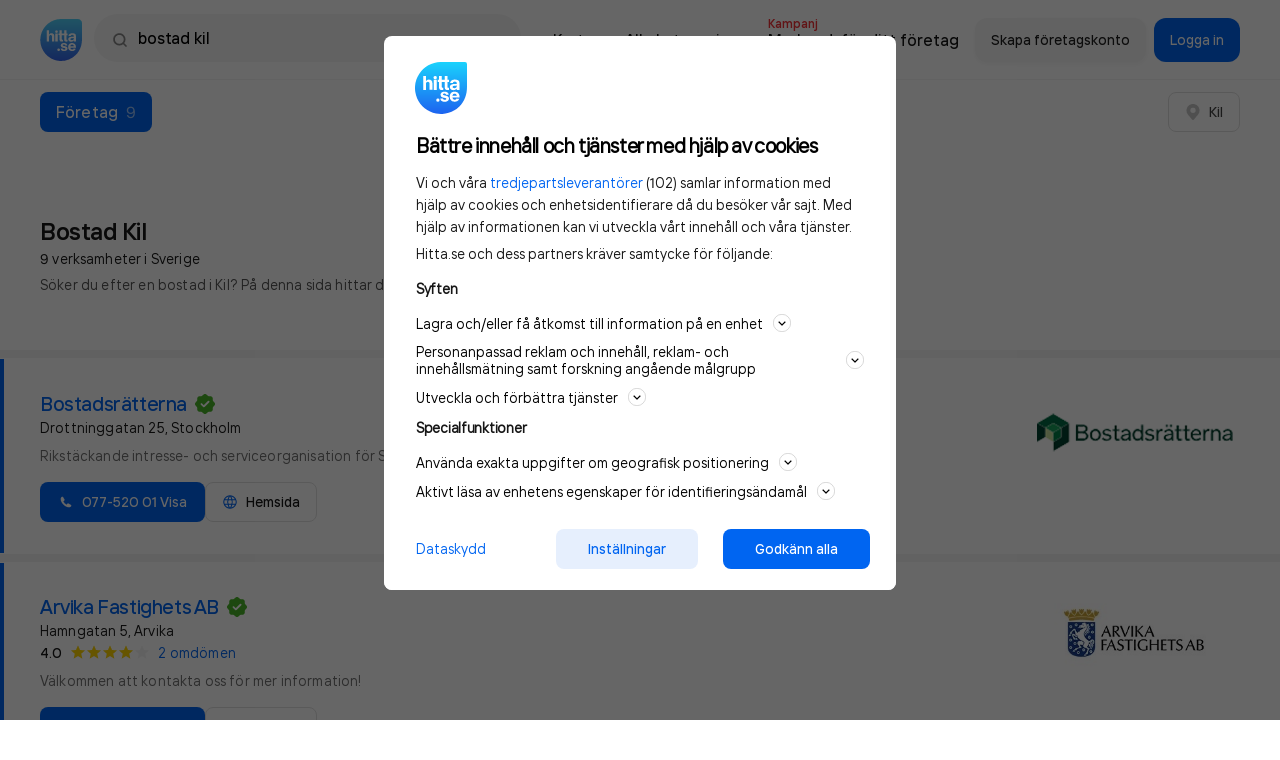

--- FILE ---
content_type: application/javascript
request_url: https://www.hitta.se/_next/static/chunks/7691-28949c88c12d4b19.js
body_size: 4955
content:
(self.webpackChunk_N_E=self.webpackChunk_N_E||[]).push([[7691],{9736:function(t){t.exports="[data-uri]"},40119:function(t,e,a){"use strict";a.d(e,{Z:function(){return d}});var n=a(74997),o=a(60216),i=a.n(o),r=a(9053),c=a(35837),u=a(28461),s=a(20943),M=a(75227),g=a.n(M),N=function(t){var e=t.buttonBackground,a=(0,c.useRouter)(),o=(0,s.v$)();return(0,n.BX)(n.HY,{children:[(0,n.BX)("div",{className:g().headerActions,"data-test":"top-menu",children:[(0,n.tZ)("a",{className:g().appLink,"data-track":"click-map","data-test":"top-menu-map-link","data-trackcat":"top-menu",href:"/kartan?usergeo=1",rel:"noreferrer","data-ga4":"services","data-ga4-type":"short_cut","data-ga4-target":"map","data-ga4-placement":"top",children:(0,n.tZ)("span",{className:g().actionsButton,children:"Karta"})}),(0,n.tZ)("a",{className:g().appLink,href:"/sitemap/kategorier","data-test":"top-menu-all-categories-link",children:(0,n.tZ)("span",{className:g().actionsButton,children:"Alla kategorier"})}),(0,n.tZ)("a",{className:g().appLink,"data-track":"click-marknadsfor","data-trackcat":"top-menu","data-test":"top-menu-marketing-link",href:"https://info.hitta.se/annonsera/?utm_source=hitta&utm_campaign=menu",rel:"noreferrer",target:"_blank","data-ga4":"services","data-ga4-type":"short_cut","data-ga4-target":"advertise","data-ga4-placement":"top",children:(0,n.tZ)("span",{className:g().actionsButton,children:(0,n.BX)("span",{className:g().linkText,children:["Marknadsf\xf6r ditt f\xf6retag",new Date<new Date("2025-11-01T00:00:01")&&(0,n.tZ)("div",{className:g().campaignBadge,children:"Kampanj"})]})})})]}),(0,n.BX)("div",{className:g().companyActions,children:[!o&&(0,n.BX)(n.HY,{children:[(0,n.tZ)(r.zx,{className:g().loginButtons,"data-buttonBackground":e,color:"secondary-borderless",href:"/konto?source=menu&abortURL=".concat(encodeURIComponent(a.asPath)),size:"sm","data-track":"click-sign-up-company","data-trackcat":"top-menu","data-test":"top-menu-claim-company-link",children:"Skapa f\xf6retagskonto"}),(0,n.tZ)(r.zx,{className:g().loginButtons,href:"/logga-in",size:"sm",color:"primary","data-test":"top-menu-login-button","data-track":"click-sign-in-company","data-trackcat":"top-menu","data-ga4":"services","data-ga4-type":"short_cut","data-ga4-target":"login","data-ga4-placement":"top",children:"Logga in"})]}),(0,n.tZ)(u.Z,{hideNavItems:!1,styleOverride:!o&&g()})]})]})};N.propTypes={buttonBackground:i().oneOf(["white"])};var y=N,p=a(44062),l=a.n(p),j=a(9736),L=function(t){var e=t.children,a=t.size,o=t.fluid,i=t.page,r=t.background;return(0,n.tZ)("div",{className:l().headerWrapper,"data-background":r,children:(0,n.BX)("header",{className:"".concat(l().header," container--horizontal"),"data-size":a,"data-test":"header","ui-fluid":o,"ui-page":i,children:[(0,n.BX)("div",{className:l().iconAndSearch,children:[(0,n.tZ)("a",{href:"/","data-test":"logo-link-header",children:(0,n.tZ)("img",{alt:"Hitta.se",className:l().hittaLogo,src:j,height:"48",width:"48"})}),e]}),(0,n.tZ)("div",{className:l().siteNavigationLinks,children:(0,n.tZ)(y,{buttonBackground:"lightGray"===r?"white":null})})]})})};L.defaultProps={fluid:!1,page:"",size:"md"},L.propTypes={children:i().oneOfType([i().element,i().array]).isRequired,fluid:i().bool,page:i().string,size:i().string,background:i().oneOf(["lightGray"])};var d=L},75227:function(t){t.exports={headerActions:"style_headerActions__95CjJ",companyActions:"style_companyActions__7HIy3",actionsButton:"style_actionsButton__B_K7R",campaignBadge:"style_campaignBadge__vsaLH",appLink:"style_appLink__JKB52",siteNavigationLinks:"style_siteNavigationLinks__J2usA",loginButtons:"style_loginButtons__nQf6U",actionMenu:"style_actionMenu__Wc2YA"}},44062:function(t){t.exports={headerWrapper:"style_headerWrapper__80uu9",iconAndSearch:"style_iconAndSearch__UZh9Z",siteNavigationLinks:"style_siteNavigationLinks__jruYL",link:"style_link__Ql0ZJ",header:"style_header__u6oMH",hittaLogo:"style_hittaLogo__Wiica"}},73639:function(t,e,a){const n=a(65867),{getRequest:o,postRequest:i}=a(18820),{apiConfig:r}=a(46233),{createNearbyBound:c,stringifyBound:u}=a(94618);t.exports={companyDetail:function(t){const e=`${r.search}/web/company/${t}`;return o(e,{timeout:3e3}).catch((()=>console.warn(`company error - companyDetail - ${t}`)))},companiesNearbyByTrade:function(t,e,a){const o={query:`{ companies(filter:{industries: ["${t}"], products: {productCode: [2]}}, ${e&&a?`position: { lat: ${e}, lng: ${a}}, `:""}\n        orderBy: NEAREST) { nodes { id displayName ratingData { average } addresses { city street }\n        products(filter: {productCode: [2]}) { id productCode images { url mimetype type size } texts { content } } } totalCount }}`,variables:null};return n.post(r.esgraph,o,{"Content-Type":"application/json"}).catch((t=>console.error(`companiesNearbyByTrade error ${t}, query: ${o.query}`)))},getUserUploadedImages:function(t){return o(`${r.appservices}/photos/list/cmp/${t}`,{timeout:3e3}).catch((e=>console.error(`Error getting images uploaded by user for company: ${t}`,e)))},getTradeNearby:function(t,e,a,o=5){const i=`map/companies/trade/${a}/nearby/${t}:${e}?geo.distance=2000&trade.max.count=${o}`,c=`${r.search}/${i}`;return n.get(c)},getPOIsNearby:function(t,e,a,o=60){const i=c(t,e,.01),s=`${r.search}/map/locations/poi/flat/within/${u(i)}?query=${a.replace(/ /g,"+")}&records=${o}`;return n.get(s)},postUserPicture:function(t,e){const a=`${r.appservices}/photos/`,o=new FormData;return o.append("type","cmp"),o.append("vkiid",e),o.append("file",t),n.post(a,o,{headers:{"X-HITTA-DEVICE-NAME":"MOBILE_WEB","Content-Type":"multipart/form-data"}})},getOpeningHours:t=>o(`${r.userContent}/openinghours/public/${t}`,{timeout:2e3}).catch((e=>console.error(`Error getting opening hours: ${t} ${e}`))),getFullOpeningHours:t=>o(`${r.userContent}/openinghours/public/full/${t}`,{timeout:2e3}).catch((e=>console.error(`Error getting full opening hours: ${t} ${e}`))),postOpeningHours:t=>n.post(`${r.userContent}/openinghours/public/`,t,{headers:{"Content-Type":"application/json"}}).catch((t=>(console.error("couldn't post opening hours",t),t))),parseOpeningHours:t=>n.post(`${r.userContent}/openinghours/public/parse`,t,{headers:{"Content-Type":"text/plain; charSet=UTF-8"}}).catch((()=>console.error("couldn't parse opening hours"))),getGraboverByTrades:(t,e)=>{const a={query:`{\n            products(filter: {productName: ["Grabover"], place: "${t}", keywords: [${e}]}, orderBy: RANDOM) {\n              nodes {\n                hid\n                productName\n                keywords\n                texts {\n                    content\n                }\n                urls {\n                  url\n                  text\n                }\n                images {\n                  absoluteUrl\n                  type\n                }\n              }\n            }\n          }`,variables:null};return n.post(r.esgraph,a,{"Content-Type":"application/json"}).catch((t=>console.error(`graboverByIndustry error ${t}`)))},companyDetailByHids:async function(t){if(!t?.length)return[];const e=`${r.search}/web/company`;try{return(await i(e,{ids:t},{timeout:3e3}))?.body?.result?.companies?.company||[]}catch(a){return console.warn(`company error - companyDetailByHids - ${JSON.stringify(t)}`),[]}},getWhoCalledData:async(t,e)=>{try{return(await o(`${r.search}/web/company/${t}/products/WhoCalled?phoneNumber=${e}`,{timeout:3e3})).body[0]}catch(a){return console.error("Could not get who called data",a),null}}}},29217:function(t,e,a){const n=a(49019),{companyDetail:o}=a(73639),{apiConfig:i}=a(46233),{encode:r,getRequest:c}=a(18820);function u(){}function s(t){return c(`${i.staticFiles}/${t}`).then((t=>t.body)).catch((e=>console.info(`error get static file ${t}, error: ${e}`)))}t.exports={getStaticFile:s,getCompanyFinanceData:async function(t,e){let a=`${i.info}/company/finance/${t}`;return e&&(a+="?fetchOwnership=1"),c(a,{timeout:2e3}).catch(u)},getTopCompaniesInfo:function(){return s("top-companies.json")},getTopBoardsInfo:function(){return s("top-boards.json")},getCompanyFinancePageUrl:function(t="-",e){const a=`${e}`;return`/f\xf6retagsinformation/${r(t)}/${a}`},getHeadQuartersInfo:async function(t,e){const a=function(t,e){const{listings:a=[],official:n}=t||{},{vkikey:o}=n||{};if(o)return o;const[i]=a||[];return i?(a.find((e=>e.name===t.legalName))||i).vkikey:e}(t,e),i=await o(a),r=n(i,"body.result.companies.company[0]");if(!r)return null;const{address:c,phone:u,displayName:s,id:M}=r||{};return{address:c,phone:u,companyHQHid:M,displayName:s}},getParentCompanyFinancePageUrl:function(t="-",e,a){return t&&e&&a?`/f\xf6retagsinformation/${r(t)}/${e}`:null},getCompanyConcernInfo:function(t){return c(`${i.info}/company/concern/${t}`).catch(u)}}}}]);

--- FILE ---
content_type: text/plain; charset=utf-8
request_url: https://gto.hitta.se/api/v3/firstparty
body_size: 492
content:
{
  "i": "e70b9561-ea42-43d2-acad-4e0a76d9956c",
  "r": "hitta.se",
  "v": "v3",
  "e": {},
  "k": [],
  "c": []
}